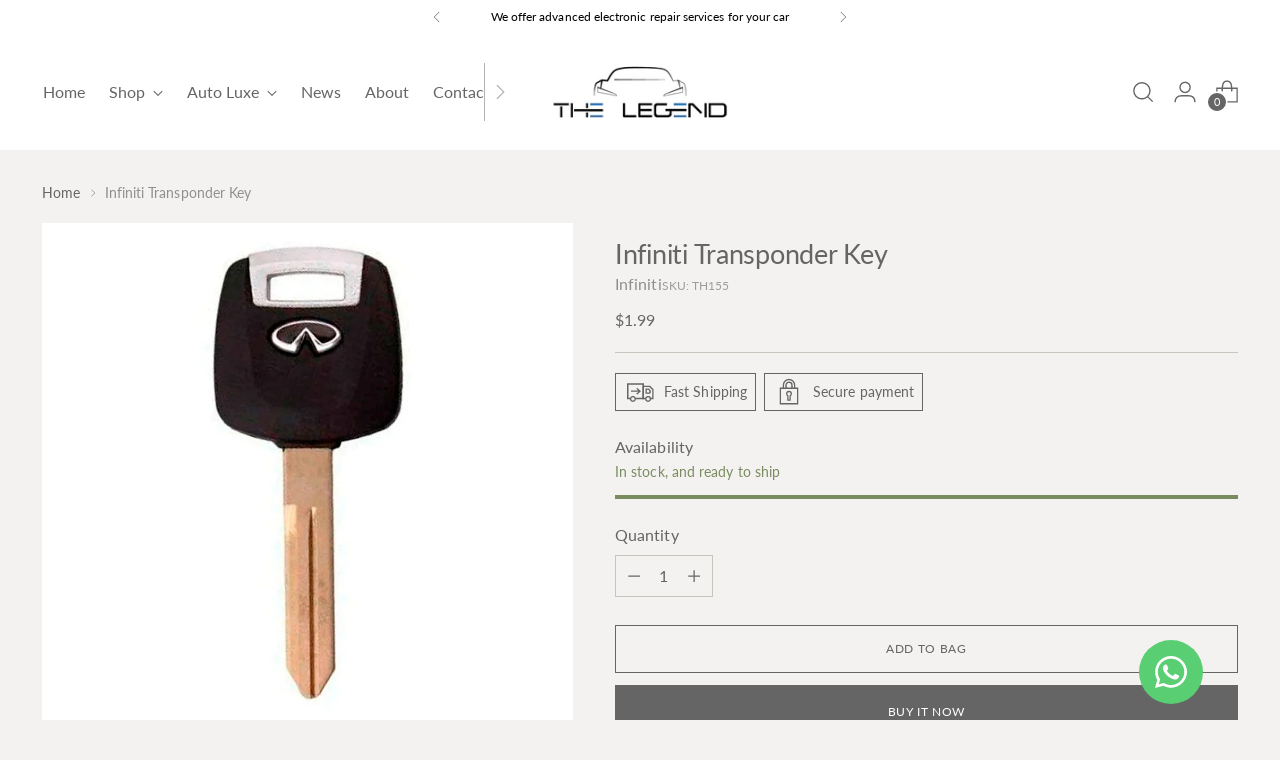

--- FILE ---
content_type: text/javascript; charset=utf-8
request_url: https://www.thelegendweb.com/products/infiniti-transponder-key-shell.js
body_size: 240
content:
{"id":8382037524794,"title":"Infiniti Transponder Key","handle":"infiniti-transponder-key-shell","description":"\u003cp\u003eInfiniti Transponder Key \u003c\/p\u003e","published_at":"2023-06-28T11:27:12+03:00","created_at":"2023-06-28T11:26:13+03:00","vendor":"Infiniti","type":"","tags":["Car Keys","Keys"],"price":199,"price_min":199,"price_max":199,"available":true,"price_varies":false,"compare_at_price":null,"compare_at_price_min":0,"compare_at_price_max":0,"compare_at_price_varies":false,"variants":[{"id":45491374129466,"title":"Default Title","option1":"Default Title","option2":null,"option3":null,"sku":"TH155","requires_shipping":true,"taxable":false,"featured_image":null,"available":true,"name":"Infiniti Transponder Key","public_title":null,"options":["Default Title"],"price":199,"weight":30,"compare_at_price":null,"inventory_management":"shopify","barcode":"","requires_selling_plan":false,"selling_plan_allocations":[]}],"images":["\/\/cdn.shopify.com\/s\/files\/1\/0722\/1834\/5786\/files\/188530c2af247be864a5e1952056bbd3.webp?v=1687940816"],"featured_image":"\/\/cdn.shopify.com\/s\/files\/1\/0722\/1834\/5786\/files\/188530c2af247be864a5e1952056bbd3.webp?v=1687940816","options":[{"name":"Title","position":1,"values":["Default Title"]}],"url":"\/products\/infiniti-transponder-key-shell","media":[{"alt":null,"id":34227478036794,"position":1,"preview_image":{"aspect_ratio":1.0,"height":1024,"width":1024,"src":"https:\/\/cdn.shopify.com\/s\/files\/1\/0722\/1834\/5786\/files\/188530c2af247be864a5e1952056bbd3.webp?v=1687940816"},"aspect_ratio":1.0,"height":1024,"media_type":"image","src":"https:\/\/cdn.shopify.com\/s\/files\/1\/0722\/1834\/5786\/files\/188530c2af247be864a5e1952056bbd3.webp?v=1687940816","width":1024}],"requires_selling_plan":false,"selling_plan_groups":[]}

--- FILE ---
content_type: text/javascript; charset=utf-8
request_url: https://www.thelegendweb.com/products/infiniti-transponder-key-shell.js
body_size: 221
content:
{"id":8382037524794,"title":"Infiniti Transponder Key","handle":"infiniti-transponder-key-shell","description":"\u003cp\u003eInfiniti Transponder Key \u003c\/p\u003e","published_at":"2023-06-28T11:27:12+03:00","created_at":"2023-06-28T11:26:13+03:00","vendor":"Infiniti","type":"","tags":["Car Keys","Keys"],"price":199,"price_min":199,"price_max":199,"available":true,"price_varies":false,"compare_at_price":null,"compare_at_price_min":0,"compare_at_price_max":0,"compare_at_price_varies":false,"variants":[{"id":45491374129466,"title":"Default Title","option1":"Default Title","option2":null,"option3":null,"sku":"TH155","requires_shipping":true,"taxable":false,"featured_image":null,"available":true,"name":"Infiniti Transponder Key","public_title":null,"options":["Default Title"],"price":199,"weight":30,"compare_at_price":null,"inventory_management":"shopify","barcode":"","requires_selling_plan":false,"selling_plan_allocations":[]}],"images":["\/\/cdn.shopify.com\/s\/files\/1\/0722\/1834\/5786\/files\/188530c2af247be864a5e1952056bbd3.webp?v=1687940816"],"featured_image":"\/\/cdn.shopify.com\/s\/files\/1\/0722\/1834\/5786\/files\/188530c2af247be864a5e1952056bbd3.webp?v=1687940816","options":[{"name":"Title","position":1,"values":["Default Title"]}],"url":"\/products\/infiniti-transponder-key-shell","media":[{"alt":null,"id":34227478036794,"position":1,"preview_image":{"aspect_ratio":1.0,"height":1024,"width":1024,"src":"https:\/\/cdn.shopify.com\/s\/files\/1\/0722\/1834\/5786\/files\/188530c2af247be864a5e1952056bbd3.webp?v=1687940816"},"aspect_ratio":1.0,"height":1024,"media_type":"image","src":"https:\/\/cdn.shopify.com\/s\/files\/1\/0722\/1834\/5786\/files\/188530c2af247be864a5e1952056bbd3.webp?v=1687940816","width":1024}],"requires_selling_plan":false,"selling_plan_groups":[]}